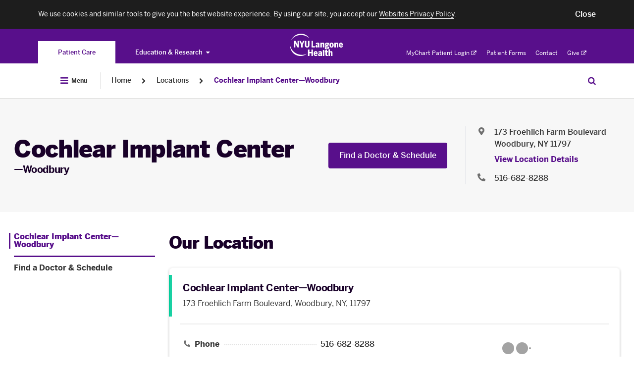

--- FILE ---
content_type: application/javascript
request_url: https://nyulangone.org/bundles/nyulangoneweb/js/assets/core.js?ARTIFACT_VERSION=5.43-build.5956.c40d6ebce2
body_size: 31011
content:
"use strict";function Validator(){function t(){i=[],$("input.error, select.error").each(function(){i.push(this.name)}),NYU.Analytics&&0===window.ppw_2633_analytics_segment&&_satellite.track("error")}var e={email:/^(([^<>()[\]\\.,;:\s@"]+(\.[^<>()[\]\\.,;:\s@"]+)*)|(".+"))@((\[[0-9]{1,3}\.[0-9]{1,3}\.[0-9]{1,3}\.[0-9]{1,3}])|(([a-zA-Z\-0-9]+\.)+[a-zA-Z]{2,}))$/,confirmEmail:/.*/,dob:/^(0?[1-9]|1[012])[\/\-](0?[1-9]|[12][0-9]|3[01])[\/\-]\d{4}$/,dobDay:/(0[1-9]|[12][0-9]|3[01])/,dobMonth:/(0[1-9]|1[012])/,dobYear:/(19[0-9]{2}|20[0-9]{2})/,phone:/^[(]{0,1}[0-9]{3}[)]{0,1}[-\s\.]{0,1}[0-9]{3}[-\s\.]{0,1}[0-9]{4}$/,zip:/^\d{5}$/,postal:function(){return $(this).val().length>5},cvv:/^[0-9]{3,4}$/,creditCard:function(t){var e=$(this).val();if(!e.length)return!1;if(/[^0-9-\s]+/.test(e))return!1;var i=0,n=0,o=!1;e=e.replace(/\D/g,"");for(var s=e.length-1;s>=0;s--){var a=e.charAt(s);n=parseInt(a,10),o&&(n*=2)>9&&(n-=9),i+=n,o=!o}return i%10==0}};$('[data-validate="email"]').change(function(){var t=$(this).val();e.confirmEmail=new RegExp("^"+t+"$")});var i=[],n={required:"Please provide %.",radio:"Please select %.",checkbox:"Please select an answer.",email:"Please provide a valid email address.",confirmEmail:"The emails provided do not match.",dob:"Please provide a valid date of birth.",dobDay:"Please provide a valid date.",dobMonth:"Please provide a valid month.",dobYear:"Please provide a valid year.",phone:"Please provide a valid phone number.",zip:"Please provide a valid zip code.",captcha:"Please fill out the captcha.",length:"%n cannot exceed %d characters.",dobShouldNotBeFuture:"Date of birth cannot occur in the future."};return{updateRule:function(t,i){e[t]=i},check:function(i,o,s,a){function r(){var t,o,s,r="radio"===this.getAttribute("type"),l="checkbox"===this.getAttribute("type"),d="SELECT"===this.tagName,h=$(this).hasClass("g-recaptcha"),u="dobMonth"===this.getAttribute("data-validate")||"dobDay"===this.getAttribute("data-validate")||"dobYear"===this.getAttribute("data-validate"),f=$(this),v=f.closest("li"),p=r||l||!f.prev("label").length?v.find("label").first():f.prev("label"),g=this.getAttribute("name"),m=f.data("validate"),w=p.data("validate-name"),C=this.hasAttribute("required")||h,y=this.hasAttribute("data-maxlength"),b=!0;if(f.is(":visible")||l||f.next(".chosen-container").length){if(C)if(r)t=i.find('input[name="'+g+'"]:checked'),t.length<1&&(b=!1,s=n.radio.replace("%",w));else if(l)o=i.find('input[name="'+g+'"]:checked'),o.length<1&&(b=!1,s=n.checkbox.replace("%",w));else if(h){var S=grecaptcha.getResponse();0==S.length&&(b=!1,s=n.captcha)}else if(u){var k=$('[data-validate="dobYear"]'),D=$('[data-validate="dobMonth"]'),T=$('[data-validate="dobDay"]'),A=k.val()+"-"+D.val()+"-"+T.val(),U=Date.parse(A),E=new Date;U>E&&(b=!1,s=n.dobShouldNotBeFuture)}else this.value.length<1&&(b=!1,s=d?n.radio.replace("%",w):n.required.replace("%",w));if(b&&y){var x=f.attr("data-maxlength");if(f.val().length>x){var N=w.charAt(0).toUpperCase()+w.slice(1);b=!1,s=n.length.replace("%n",N).replace("%d",x)}}if(b&&m&&(C||this.value.length)&&("function"==typeof e[m]?b=e[m].call(this,i):null===this.value.match(e[m])&&(b=!1),b||n[m]&&(s=n[m].replace("%",w))),b)r||l?(t=i.find('input[name="'+g+'"]'),t.removeClass("error")):f.removeClass("error"),v.find('.field-error[data-name="'+g+'"]').remove();else{f.addClass("error"),c=!1;var Y='<span class="field-error" data-name="'+g+'">'+s+"</span>";a&&(v.find(".field-error").each(function(){$(this).text()!==s&&$(this).data("name")!==g||$(this).remove()}),v.append(Y))}}}var l=i.find("input, select, textarea, password, .g-recaptcha"),c=!0;l.each(function(){$(this).parent().hasClass("chosen-search")||(r.call(this),$(this).on("change",r.bind(this)))}),i.toggleClass("error",!c),c?(i.trigger("validation:success"),"function"==typeof o&&o.call()):(i.trigger("validation:failure"),s||NYU.Core.Utils.scrollPage(null,i),a&&t())}}}var NYU=NYU||{};NYU.Core=NYU.Core||{},NYU.Core.VUC=NYU.Core.VUC||{},NYU.Core.FeatureDetection=function(){if(NYU.Core.FeatureDetection)return NYU.Core.FeatureDetection;var t,e=!1,i=!1,n=document.createElement("fake"),o={WebkitTransition:["webkitTransitionEnd","webkitTransform"],MozTransition:["transitionend","transform"],MSTransition:["msTransitionEnd","msTransform"],OTransition:["oTransitionEnd otransitionend","oTransform"],transition:["transitionend","transform"]};for(t in o)if(void 0!==n.style[t]){e=o[t][0],i=o[t][1];break}var s={transition:e,transform:i,isTouchDevice:"ontouchstart"in window||window.DocumentTouch&&document instanceof DocumentTouch||!1,isMobile:/Android(.)+mobile|webOS|iPhone|iPod|BlackBerry|IEMobile|Opera Mini/i.test(navigator.userAgent),svg:!!document.createElementNS&&!!document.createElementNS("http://www.w3.org/2000/svg","svg").createSVGRect,featureDetection:function(){var t,e=document.documentElement,i=e.className;i=" "+i+" ",i=i.replace(" no-js "," js "),i+=/ js /.test(i)?"":" js",s.isTouchDevice&&(i+=/ touch /.test(i)?"":" touch"),s.isMobile&&(i+=/ mobile /.test(i)?"":" mobile"),s.transform&&!s.isTouchDevice&&(i+=/ animatable /.test(i)?"":" animatable"),s.svg||(i+=/ no-svg /.test(i)?"":" no-svg"),t=["iPad","iPhone","iPod"];for(var n=0;n<t.length;n++)if(navigator.userAgent.indexOf(t[n])>-1){i+=/ iOS /.test(i)?"":" iOS";break}e.className=i.replace(/(^\s+|\s+$)/g,"").replace(/\s+/g," ")}};return s.featureDetection(),s}(),NYU.Core.Utils=function(){return{transition:NYU.Core.FeatureDetection.transition,transform:NYU.Core.FeatureDetection.transform,isTouchDevice:NYU.Core.FeatureDetection.isTouchDevice,isMobile:NYU.Core.FeatureDetection.isMobile,featureDetection:NYU.Core.FeatureDetection.featureDetection,breakpoint:function(t){var e={DESKTOP:[1/0,1024],TABLET:[1023,641],MOBILE:[640,0]},i=$(window).width();for(var n in e)if(e.hasOwnProperty(n)&&e[n][0]>=i&&i>=e[n][1])return t.toUpperCase()===n},scrollToAnchor:function(){var t=this;$(document).on("click",".jump",function(e){e.preventDefault();var i=$(this).attr("href");$("#radiology-back-button").length?($(i).addClass("anchor-with-radiology-back-button"),$(window).scroll()):t.scrollPage(e,i)})},jumpToAnchorAndHideHeader:function(){$(document).on("click",function(t){t&&$(t.target).attr("href")&&$(t.target).attr("href").match(/#[\w\S]+/)&&!$(t.target).parents(".jumps, #DoctorSearch").length&&(window.nyuuninav.header.preventScroll=!0,window.dispatchEvent(new CustomEvent("nyuuninav--disable-on-scroll")),window.dispatchEvent(new CustomEvent("nyuuninav--force-hide")),setTimeout(function(){window.nyuuninav.header.preventScroll=!1,window.dispatchEvent(new CustomEvent("nyuuninav--enable-on-scroll"))},50))})},scrollPage:function(t,e,i,n,o,s){if($(e)){var a=$(".nyuuninav--header")[0],r=t&&$(t.target).parents("#side-nav").length,l=this,c=i;o=o||!1,s=s||!1,window.nyuuninav&&(window.nyuuninav.header.preventScroll=!0,window.dispatchEvent(new CustomEvent("nyuuninav--disable-on-scroll"))),i=i||0,window.animating=null;var d=l.getScrollTop(),h=$(e).offset().top;l.hasHeader()||(h+=d),window.nyuuninav&&o&&(h-window.pageYOffset<=i&&$(a).hasClass("nyuuninav--header--shown")?(i=r?c:c+$(a).height(),setTimeout(function(){window.dispatchEvent(new CustomEvent("nyuuninav--enable-on-scroll")),window.nyuuninav.header.preventScroll=!1},100)):h>window.pageYOffset&&(i=r?0:c,window.dispatchEvent(new CustomEvent("nyuuninav--enable-on-scroll")),window.nyuuninav.header.preventScroll=!1));var u=Math.ceil(h-i);$("html, body").stop(!0).animate({scrollTop:u},500,function(){var t=$(document).height()-$(window).height();d=l.getScrollTop(),u<t&&Math.abs(d-u)>5&&null==window.animating&&(location.hash="#",window.animating=setTimeout(function(){location.hash="object"==typeof e?$(e).attr("id"):e,window.animating=null},50)),window.nyuuninav&&!1===s&&(window.nyuuninav.header.preventScroll=!1,window.dispatchEvent(new CustomEvent("nyuuninav--enable-on-scroll"))),"function"==typeof n&&n()})}},hasHeader:function(){var t=$("header");return 1===t.size()&&"none"!==t.css("display")},getScrollTop:function(){return window.pageYOffset||document.documentElement.scrollTop||document.body.scrollTop||0},gridify:function(t,e){var i=document.querySelector(t);i&&new Masonry(i,{columnWidth:i.querySelector("div"),itemSelector:e})},overlay:function(t,e){function i(t){27===t.keyCode&&s()}function n(t){t?$(document).on("keyup",i):$(document).off("keyup",i)}function o(){d.children().detach(),d.append(h),n(!0),$("html").addClass("show-overlay stop-scrolling")}function s(t){$("html").removeClass("show-overlay stop-scrolling"),n(!1),"function"==typeof t&&t.call(),setTimeout(function(){NYU.Core.Events.trigger("overlayHide")},300)}function a(t){"string"==typeof t?"full"===t&&$(".overlay-content").addClass("overlay-content--full-width"):$(".overlay-content").css({"max-width":t+"px"})}function r(t,e){var i;e=e||".overlay-content","string"!=typeof t&&(i=t.join(" ")),$(e).addClass(i)}function l(t){$(".overlay-content .cta-passthrough").attr("href",t)}var c,d,h=$(t);if(void 0===this._overlay){var u=$('<a href="#" class="close"></a>'),f=$('<div class="overlay-content"></div>');d=$("<div></div>"),c=$('<div id="overlay"></div>'),d.append(h),f.append(u),f.append(d),c.append(f),$("body").append(c),u.on("click",s),this._overlay=c,this._handle=d}else c=this._overlay,d=this._handle;return{show:o,hide:s,resize:a,addClass:r,passCTA:l}},tooltip:function(){var t=this;this.isTouchDevice&&$(".tooltip").each(function(){var e,i=$(this).find("div"),n=$(this).find("span"),o=t.overlay(i,function(){$(window).scrollTop(e)});n.on("touchstart",function(t){t.preventDefault(),e=$(window).scrollTop(),o.show()})})},debounce:function(t,e){var i=null;return function(){i&&clearTimeout(i);var n=arguments;i=setTimeout(function(){e.apply(null,n),i=null},t)}},featureFlag:function(t){if(!(window.NYU&&window.NYU.SharedConfig&&window.NYU.SharedConfig.FeatureFlags))throw"FeatureFlags object not initialized";return window.NYU.SharedConfig.FeatureFlags[t]},sharedConfig:function(t){if(!(window.NYU&&window.NYU.SharedConfig&&window.NYU.SharedConfig.Config))throw"SharedConfig object not initialized";return window.NYU.SharedConfig.Config[t]},escapeHTML:function(t){return(t||"").replace(/&/g,"&amp;").replace(/</g,"&lt;").replace(/>/g,"&gt;").replace(/"/g,"&quot;").replace(/'/g,"&#039;")}}}(),NYU.Core.Component=function(){return{carousel:function(t,e){(t||$(".carousel")).each(function(t,i){function n(t){v.infinite||(f.removeClass("disabled"),u.removeClass("disabled"),$(0===t&&f||t===d-1&&u||[]).addClass("disabled")),h.removeClass("active"),h.eq(t).addClass("active")}var o,s=$(i),a=s.data("display")||1,r=s.data("overlap")||0,l=s.data("infinite")||!1,c=s.hasClass("disable"),d=s.find(".wrap > li").length,h=s.find("nav li"),u=s.find(".next"),f=s.find(".prev"),v=$.extend({infinite:l,beforeSlide:n,display:a,disableDragging:c,offscreen:r},e);o=new Carousel(i,v),s.data("carousel",o),v.infinite||f.addClass("disabled"),h.each(function(t){$(this).on("click",function(e){e.preventDefault(),o.go(t)})}),f.on("click",function(t){t.preventDefault(),o.prev()}),u.on("click",function(t){t.preventDefault(),o.next()})})},accordion:function(t){t=t||$(".accordion"),t.not(".always-open").on("click","> .trigger",function(t){var e=$(t.delegateTarget);e.toggleClass("open").removeClass("child-selected");var i=e.find("a")[0];i.setAttribute("aria-expanded","false"),e.hasClass("open")&&(e.trigger("accordion:open"),i.setAttribute("aria-expanded","true")),t.preventDefault()}),t.filter(".child-selected").addClass("open"),t.filter(".open").each(function(){$(this).trigger("accordion:open")})},toggle:function(t,e,i){t.each(function(t,n){var o,s,a,r=$(this).find(".toggle").first(),l=$(this).find(e||".target")||$(n),c=$(r).data("toggle-text"),d=$(l).hasClass("active");r&&(c&&(o=c.split("|"),s=new RegExp(o[0],"i"),a=new RegExp(o[1],"i")),r.on("click",function(t){if(t.preventDefault(),i){var e=$(r).hasClass("active");r.toggleClass("active",!e),$.each(l,function(t){var e=$(l[t]).hasClass("active");$(l[t]).toggleClass("active",!e)})}else d=!d,r.toggleClass("active",d),l.toggleClass("active",d);if(c){var n=this.innerHTML;if(n.match(s))return n=n.replace(s,o[1]),void(this.innerHTML=n);if(n.match(a))return n=n.replace(a,o[0]),void(this.innerHTML=n)}}))})},toggleDisplay:function(t,e,i){t.on("click",function(n){n.preventDefault(),n.stopPropagation();var o=$(this).attr("href");t.removeClass("active"),$(this).addClass("active"),e.removeClass("active"),$(o).addClass("active"),i&&i.call(this)})},parallax:function(t){function e(t){r||(r=!0,window.requestAnimationFrame(o))}function i(){c=window.innerHeight,o()}function n(){setTimeout(function(){o()},100)}function o(){Array.prototype.forEach.call(a,s),r=!1}function s(t){var e,i=t.getBoundingClientRect().top;c<i-l||(e=Math.min(1,-i/c)*l,t.style[d]="translate3d(0, "+e+"px, 0)",$(this).data("blur")&&(this.style["-webkit-filter"]="blur("+Math.max(0,e-30)/15+"px)"))}var a=t||$(".parallax"),r=!1,l=200,c=window.innerHeight,d=NYU.Core.Utils.transform;NYU.Core.Utils.isTouchDevice||(window.addEventListener("scroll",e,!1),$('a[href*="#"]').on("click",n),window.addEventListener("resize",i,!1),Array.prototype.forEach.call(a,function(t,e){for(var i,n=t.getBoundingClientRect().top,o=n,s=0;Math.abs(o-s)>1;)s=o,i=Math.min(1,-o/c)*l,o=n+i;t.style[d]="translate3d(0, "+i+"px, 0)",t.style.opacity=1}))},stickyElement:function(t,e,i){var n=t[0];if(i=i?{offset:i.offset||0,stickyOffset:-1*i.stickyOffset||0,unstickAt:-1*i.unstickAt}:{offset:0,stickyOffset:0},!n||!n.getBoundingClientRect)return!1;!function(){function t(t){v!==t&&("sticky"===t?$(n).trigger("sticky-core:stick"):$(n).trigger("sticky-core:unstick"),$(n).removeClass(v).addClass(t),v=t,window.nyuuninav&&g&&("sticky"===v?$(n).addClass("list-controls--sticked"):($(n).removeClass("list-controls--sticked"),$(m).addClass("nyuuninav--header--with-shadow"))),u=k[t])}function o(t){p?$(n).find(".jumps").css({"padding-top":t+"px",transition:"padding .5s linear"}):(m&&$(m).removeClass("nyuuninav--header--with-shadow"),$(n).css({"padding-top":t+"px",transition:"padding .5s linear"}))}function s(){p?$(n).find(".jumps").css({"padding-top":C,transition:"padding .5s linear"}):$(n).css({"padding-top":C,transition:"padding .5s linear"})}function a(){$(n).css({"padding-top":C,transition:"none"})}function r(t,e){w=m?m.offsetHeight:0,b=w-C+y,S=b+C;var i=f.getBoundingClientRect(),a=i.bottom-c.bottom>S,r=i.top>=0&&i.top<=b;"nyuuninav--header-show"===t.type&&"sticky"===v&&a?o(S):"nyuuninav--header-hide"===t.type&&"sticky"===v&&a?s():$(m).hasClass("nyuuninav--header--shown")&&"sticky"===v&&a?o(S):(!$(m).hasClass("nyuuninav--header--shown")||"sticky"!==v&&"bottom"!==v)&&$(m).hasClass("nyuuninav--header--shown")&&r&&"up"===e?$(n).find(".jumps").css({"padding-top":S-i.top+"px",transition:"none"}):s()}function l(t){w=m?m.offsetHeight:0,b=w,S=b+C,"nyuuninav--header-show"===t.type&&"sticky"===v?o(S):"nyuuninav--header-hide"===t.type&&"sticky"===v?s():$(m).hasClass("nyuuninav--header--shown")&&"sticky"===v&&o(S)}var c,d,h,u,f=n.parentNode,v="",p=n===$("#side-nav")[0],g=n===$(".list-controls")[0],m=$("#nyuuninav--header")[0],w=m?m.offsetHeight:0,C=p?70:16,y=p?20:0,b=p?w-C+y:w,S=b+C,k={normal:function(){if(c=n.getBoundingClientRect(),c.top<i.stickyOffset)return t("sticky")},sticky:function(){if(d=f.getBoundingClientRect(),h=i.unstickAt||i.stickyOffset,window.nyuuninav&&$(m).hasClass("nyuuninav--header--shown")&&g){if(d.top-w>h)return a(),t("normal")}else if(d.top>h)return t("normal");if(e)return c=n.getBoundingClientRect(),d.bottom<c.bottom?t("bottom"):void 0},bottom:function(){if(c=n.getBoundingClientRect(),c.top>i.stickyOffset)return t("sticky")}};c=n.getBoundingClientRect(),c.top<0?(t("sticky"),u()):t("normal");var D=0;$(window).on("scroll.sticky-core resize.sticky-core nyuuninav--header-show nyuuninav--header-hide",function(t){var e="",i=$(this).scrollTop();e=i>D?"down":"up",D=i,window.nyuuninav&&(p?r(t,e):g&&l(t)),u()})}()},UnstickElement:function(t){$(window).off(".sticky-core"),$(t).removeClass("sticky bottom").addClass("normal")},animateIn:function(t,e){function i(t,i){function n(){o=i.getBoundingClientRect().top,(o+=e)<window.innerHeight&&($(i).addClass("animated"),window.removeEventListener("scroll",n),window.removeEventListener("resize",n))}var o;window.addEventListener("scroll",n),window.addEventListener("resize",n),n()}if(t=$(t),e=e||0,!t.length||!t[0].getBoundingClientRect||NYU.Core.Utils.isTouchDevice)return!1;t.each(i)},search:function(){var t=$(document),e=$("#search"),i=$("#search-toggle"),n=$(".reset"),o=e.find(".input-search");t.on("click","#search-toggle",function(t){t.stopPropagation(),t.preventDefault(),e.toggleClass("show-search"),$(this).addClass("active"),e.hasClass("show-search")?setTimeout(function(){o.focus()},200):(o.blur(),i.removeClass("active"))}),t.on("click","#search",function(t){t.stopPropagation()}),$(".input-search").bind("input",function(){$(".input-search").val()?e.addClass("active"):e.removeClass("active")}),t.on("click",function(t){e.removeClass("show-search active"),i.removeClass("active"),o.blur()}),n.on("click",function(t){t.stopPropagation(),o.val("")})},brightcove:function(){if(!window.NYU&&!window.NYU.Brightcove)return void console.warn("NYU Brightcove player settings not set");var t=function(t){window.bcgs_adobe_config&&window.videojs&&window.videojs.BCGSAdobeAnalyticsPlugin?$('.video-js[data-player="'+t+'"]').each(function(t,e){window.videojs($(e).attr("id")).BCGSAdobeAnalyticsPlugin({options:window.bcgs_adobe_config})}):(window.videojs&&window.videojs.BCGSAdobeAnalyticsPlugin||console.warn("BCGSAdobeAnalyticsPlugin is not installed."),window.bcgs_adobe_config||console.warn("bcgs_adobe_config settings (Omniture Brightcove integration) not provided."))},e=window.location.protocol,i=window.NYU.Brightcove.account,n=$(".video-js").toArray(),o=[],s=function(n){console.info("Loading Brightcove player: "+n),$.ajax({url:e+"//players.brightcove.net/"+i+"/"+n+"_default/index.min.js",dataType:"script",cache:!0}).done(function(e,i){t(n),a()})},a=function(){var t=n.pop();if(t){var e=$(t).attr("data-player");-1===o.indexOf(e)?(s(e),o.push(e)):n.length&&a()}};a()}}}(),NYU.Core.Events=function(){var t={};return{listen:function(e,i){t.hasOwnProperty.call(t,e)||(t[e]=[]);var n=t[e].push(i)-1;return{remove:function(){delete t[e][n]}}},trigger:function(e,i){t.hasOwnProperty.call(t,e)&&t[e].forEach(function(t){t(void 0!==i?i:{})})}}}(),NYU.Global={init:function(){window.console||(window.console={log:function(){}}),NYU.Global.loadPage(),NYU.Global.eventPolyfill(),NYU.Global.setupMenu(),NYU.Global.loadModules(),NYU.Global.loadAnalytics(),NYU.Global.bindComponents(),NYU.Global.bindUtils(),$("#radiology-back-button").length&&NYU.Global.stickyButtonBack()},eventPolyfill:function(){function t(t,e){e=e||{bubbles:!1,cancelable:!1,detail:void 0};var i=document.createEvent("CustomEvent");return i.initCustomEvent(t,e.bubbles,e.cancelable,e.detail),i}if("function"==typeof window.CustomEvent)return!1;t.prototype=window.Event.prototype,window.CustomEvent=t},bindComponents:function(){NYU.Core.Component.search(),NYU.Core.Component.carousel(),NYU.Core.Component.parallax(),NYU.Core.Component.accordion(),NYU.Core.Component.brightcove()},bindUtils:function(){NYU.Core.Utils.tooltip(),NYU.Core.Utils.scrollToAnchor(),window.nyuuninav&&NYU.Core.Utils.jumpToAnchorAndHideHeader()},setupMenu:function(){if($("#menu-toggle").on("click",function(t){t.preventDefault(),$("body").toggleClass("show-nav")}),$(".no-hover-mobile").on("click",function(t){!NYU.Core.Utils.breakpoint("desktop")&&$(t.target).parent().hasClass("no-hover-mobile")&&($(".no-hover-mobile").not(this).toggleClass("hidden"),$(this).toggleClass("active"),$(this).hasClass("active")?$("#utility-nav").addClass("hidden"):$("#utility-nav").removeClass("hidden"))}),!NYU.Core.FeatureDetection.isTouchDevice&&NYU.Core.Utils.breakpoint("desktop")){NYU.Core.Component.stickyElement($(".perlmutter-2-0__header"),!1,{offset:40,stickyOffset:10,unstickAt:60}),function(){var t=!1,e=function(){if(!t){var i=$(window).scrollTop()-60;$(window).scrollTop(i>0?i:0),t=!0}$(window).off("scroll",e)};$(window).on("scroll",e)}()}$("body").hasClass("brand__perlmutter")&&$(window).resize(function(){NYU.Core.Utils.breakpoint("desktop")&&($("#utility-nav").removeClass("hidden"),$(".no-hover-mobile").removeClass("hidden").removeClass("active"),$("body").removeClass("show-nav")),!NYU.Core.Utils.breakpoint("desktop")||NYU.Core.FeatureDetection.isTouchDevice?NYU.Core.Component.UnstickElement($(".perlmutter-2-0__header")):NYU.Core.Component.stickyElement($(".perlmutter-2-0__header"),!1,{offset:40,stickyOffset:10,unstickAt:60})})},loadPage:function(){var t=$("main")[0].getAttribute("data-script");if(NYU.Pages[t])try{NYU.Pages[t]($,NYU.Core).init()}catch(e){console.log(t,e)}},loadModules:function(){$("main, header").find("[data-script]").each(function(){var t=this.getAttribute("data-script"),e=this;if(!e.getAttribute("data-loaded")&&NYU.Modules[t])try{NYU.Modules[t]($,e,NYU.Core).init(),$(e).attr("data-loaded",!0)}catch(e){console.log(t,e)}})},loadAnalytics:function(){document.getElementById("radiology-back-button")||"function"!=typeof RequestFormAnalytics||(new RequestFormAnalytics).init()},stickyButtonBack:function(){window.onscroll=function(){var t=document.getElementById("radiology-back-button"),e=$(".spacer .list-controls"),i=t.offsetTop,n=t.scrollHeight;e.length&&(n+=e.prop("scrollHeight"));var o=document.querySelector(".anchor-with-radiology-back-button");o&&(document.documentElement.scrollTop!==$(o).offset().top&&(document.documentElement.scrollTop=$(o).offset().top),document.documentElement.scrollTop-=n,o.classList.remove("anchor-with-radiology-back-button")),window.pageYOffset>i?t.classList.add("radiology-back-button--sticky"):t.classList.remove("radiology-back-button--sticky")},$(document).ready(function(){var t=window.location.hash;""!==t&&$(t).addClass("anchor-with-radiology-back-button"),window.pageYOffset>0&&$("#radiology-back-button").addClass("radiology-back-button--sticky")}),$(document).on("click",function(t){var e=$(t.target).attr("href");e&&e.match(/#[\w\S]+/)&&!$(t.target).parents(".jumps").length&&$(e).addClass("anchor-with-radiology-back-button")})}},$(NYU.Global.init),NYU.Core.Polyfills=function(){if(!("placeholder"in document.createElement("input"))){var t,e,i,n=document.querySelectorAll("[placeholder]"),o=document.querySelectorAll("form");for(e=0;e<n.length;e++)t=n[e],""===t.value&&(t.value=t.getAttribute("placeholder")),t.addEventListener("focus",function(){this.value===this.getAttribute("placeholder")&&(this.value="")}),t.addEventListener("blur",function(){""===this.value&&(this.value=this.getAttribute("placeholder"))});for(e=0;e<o.length;e++)$(o[e]).submit(function(){for(n=this.querySelectorAll("[placeholder]"),i=0;i<n.length;i++)t=n[i],t.value===t.getAttribute("placeholder")&&(t.value="")})}if(!window.requestAnimationFrame){var s=0;window.requestAnimationFrame=function(t,e){var i=(new Date).getTime(),n=Math.max(0,16-(i-s)),o=window.setTimeout(function(){t(i+n)},n);return s=i+n,o}}}(),NYU.Core.ScreenUtils=function(){function t(){var t=this;t.screenType="",t.preScreenType=""}t.prototype._init=function(){var t=this;t.screenType=t._checkScreenType(),t.preScreenType=t.screenType},t.prototype._watchScreenType=function(){var t=this;$(window).on("resize",function(){NYU.Core.Utils.debounce(250,function(){t.preScreenType=t.screenType,t.screenType=t._checkScreenType()})(t)})},t.prototype._checkScreenType=function(){var t=$(window).width();return t<720?"mobile":t>=720&&t<1200?"tablet":"desktop"};var e=new t;return e._init(),e._watchScreenType(),e}(),NYU.Core.Component.slickSlider=function(){function t(){$(window).on("resize.slickSlider",function(){NYU.Core.Utils.debounce(i,function(){$.each(e,function(t,e){e.resize()})})()})}var e=[],i=50,n=function(t,e){this.$el=$(t),this.COLLAPSED="collapsed",this.EXPANDED="expanded",this.slickActive=!1,this.settings={selectorContainer:".news-related__container",selectorToolbar:".news-related__toolbar",toolbarDotsClass:"news-related__dots",toolbarDotsNoAnimationClass:"news-related__dots--no-animation",toolbarDotClass:"slick-dot",toolbarDotMediumClass:"slick-dot--medium",toolbarDotSmallClass:"slick-dot--small",toolbarDotHiddenClass:"slick-dot--hidden",toolbarMaxDisplayDots:5,selectorAccordion:".news-related__accordion",accordionHideItemClass:"news-related__item--hidden",accordionHideClass:"news-related__accordion--hidden",accordionState:"collapsed",accordionTextCollapsed:"Show More",accordionTextExpanded:"Show Less",accordionShowMinItems:3,arrowPrevAddClass:"",arrowNextAddClass:"",slickActiveClass:"news-related__container--slick",slick:{dots:!0},initEvents:function(){},beforeResize:function(){},afterResize:function(){}},$.extend(!0,this.settings,e||{}),this.init()};return $.extend(n.prototype,{init:function(){this.DOTS={SMALL:1,MEDIUM:2,LARGE:3},this.$container=this.$el.find(this.settings.selectorContainer),this.$items=this.$container.children(),this.$toolbar=this.$el.find(this.settings.selectorToolbar),this.$accordion=this.$el.find(this.settings.selectorAccordion),this.maxIndex=this.$items.length-1,this.maxShift=this.$items.length-this.settings.toolbarMaxDisplayDots,this.maxShift<0&&(this.maxShift=0),this.initDotsLayouts(),this.initAccordion(),this.resize(),this.initEvents()},initEvents:function(){this.settings.initEvents.call(this)},initDotsLayouts:function(){var t=[[this.DOTS.LARGE,this.DOTS.LARGE,this.DOTS.LARGE,this.DOTS.MEDIUM,this.DOTS.SMALL],[this.DOTS.MEDIUM,this.DOTS.LARGE,this.DOTS.LARGE,this.DOTS.MEDIUM,this.DOTS.SMALL],[this.DOTS.SMALL,this.DOTS.MEDIUM,this.DOTS.LARGE,this.DOTS.MEDIUM,this.DOTS.SMALL]];t[this.maxIndex-1]=[this.DOTS.SMALL,this.DOTS.MEDIUM,this.DOTS.LARGE,this.DOTS.LARGE,this.DOTS.MEDIUM],t[this.maxIndex]=[this.DOTS.SMALL,this.DOTS.MEDIUM,this.DOTS.LARGE,this.DOTS.LARGE,this.DOTS.LARGE];var e;for(e=3;e<=this.maxIndex-2;e++)t[e]=[this.DOTS.SMALL,this.DOTS.MEDIUM,this.DOTS.LARGE,this.DOTS.MEDIUM,this.DOTS.SMALL];this.layouts=t},initAccordion:function(){this.$accordionButton=$("<button>"),this.$accordion.empty().append(this.$accordionButton),this.accordionState=this.settings.accordionState,this.$accordionButton.attr("aria-label",this.settings.accordionTextCollapsed).attr("aria-expanded","false").data("state",this.accordionState),this.$accordionButton.off("click.slick-accordion").on("click.slick-accordion",$.proxy(function(){this.accordionState=this.accordionState===this.COLLAPSED?this.EXPANDED:this.COLLAPSED,this.$accordionButton.data("state",this.accordionState),this.updateAccordion()},this)),this.updateAccordion()},updateAccordion:function(){this.$items.length<=this.settings.accordionShowMinItems?this.$accordion.addClass(this.settings.accordionHideClass):this.$accordion.removeClass(this.settings.accordionHideClass);var t=this.$items.filter(":gt("+(this.settings.accordionShowMinItems-1)+")"),e=this.$items.filter(":lt("+this.settings.accordionShowMinItems+")");this.$accordionButton.attr("data-state",this.accordionState).attr("aria-label",this.accordionState===this.COLLAPSED?this.settings.accordionTextCollapsed:this.settings.accordionTextExpanded).attr("aria-expanded",this.accordionState===this.COLLAPSED?"false":"true").html(this.accordionState===this.COLLAPSED?this.settings.accordionTextCollapsed:this.settings.accordionTextExpanded),e.removeClass(this.settings.accordionHideItemClass),this.accordionState===this.COLLAPSED?t.addClass(this.settings.accordionHideItemClass):t.removeClass(this.settings.accordionHideItemClass)},setShift:function(t){var e=this.$toolbar.find("."+this.settings.toolbarDotsClass),i=this.$dots.eq(0).outerWidth(),n=i*-t;e.css("transform","translate("+n+"px")},updateDotsByLayout:function(t,e){var i;for(i=0;i<this.$dots.length;i++){var n=this.$dots.eq(i);if(i>=e&&i<e+t.length)switch(t[i-e]){case this.DOTS.SMALL:n.removeClass([this.settings.toolbarDotHiddenClass,this.settings.toolbarDotMediumClass].join(" ")).addClass(this.settings.toolbarDotSmallClass);break;case this.DOTS.MEDIUM:n.removeClass([this.settings.toolbarDotHiddenClass,this.settings.toolbarDotSmallClass].join(" ")).addClass(this.settings.toolbarDotMediumClass);break;case this.DOTS.LARGE:n.removeClass([this.settings.toolbarDotHiddenClass,this.settings.toolbarDotSmallClass,this.settings.toolbarDotMediumClass].join(" "))}else n.removeClass([this.settings.toolbarDotSmallClass,this.settings.toolbarDotMediumClass].join(" ")).addClass(this.settings.toolbarDotHiddenClass)}},dotsUpdate:function(t,e,i,n){if("init"===t.type&&(i=0,n=0,this.$dots=this.$toolbar.find("li"),this.$dots.addClass(this.settings.toolbarDotClass),this.$dots.length>this.settings.toolbarMaxDisplayDots&&this.updateDotsByLayout(this.layouts[0],0),this.$toolbar.show()),!(this.$dots.length<=this.settings.toolbarMaxDisplayDots)){if("beforeChange"===t.type&&(0===n&&i===this.maxIndex||n===this.maxIndex&&0===i)){var o=this.maxIndex-(this.settings.toolbarMaxDisplayDots-1),s=this.maxShift,a=this.layouts[0];0===n&&(s=0,o=this.settings.toolbarMaxDisplayDots-1,a=this.layouts[this.maxIndex]);var r=this.$toolbar.find("."+this.settings.toolbarDotsClass);r.addClass(this.settings.toolbarDotsNoAnimationClass),this.$dots.removeClass("slick-active").eq(o).addClass("slick-active"),this.updateDotsByLayout(a,s),this.setShift(s);var l=this.$toolbar.get(0).offsetWidth;this.$toolbar.data("offset",l),r.removeClass(this.settings.toolbarDotsNoAnimationClass)}var c=this.getShiftByIndex(n);this.updateDotsByLayout(this.layouts[n],c),this.setShift(c)}},getShiftByIndex:function(t){var e=t-2;return e>this.maxShift&&(e=this.maxShift),e<0&&(e=0),e},resize:function(){if(!1!==this.settings.beforeResize.call(this)&&this.$el.is(":visible")){var t=this.getViewport(),e=this.$items.length>1;if(!0===this.settings.slick.forceSlick)return void(this.slickActive||this.initSlickSlider());if(e&&"small"===t)return void(this.slickActive||(this.initSlickSlider(),this.hideFocusDots()));this.slickActive&&this.removeSlickSlider(),this.settings.afterResize.call(this)}},initSlickSlider:function(){this.slickActive=!0,this.$container.addClass(this.slickActiveClass).on("init beforeChange",$.proxy(this.dotsUpdate,this)).on("destroy",$.proxy(function(){this.$toolbar.hide()},this)).slick(this.settings.slick),this.settings.arrowNextAddClass&&this.$el.find(".slick-next").addClass(this.settings.arrowNextAddClass),this.settings.arrowPrevAddClass&&this.$el.find(".slick-prev").addClass(this.settings.arrowPrevAddClass)},hideFocusDots:function(){this.$dots=this.$toolbar.find("button"),this.$dots.attr({tabindex:"-1","aria-hidden":"true"})},removeSlickSlider:function(){this.slickActive=!1,this.$container.slick("unslick").off("init beforeChange destroy").removeClass(this.slickActiveClass)},getViewport:function(){var t=window.getComputedStyle(this.$el[0],":after").getPropertyValue("content")||"";return t=t.replace(/["']/g,"")}}),function(i,o){var s=$(i);s.length>0&&0===e.length&&t(),s.each(function(){$.data(this,"slickSlider")||(e.push(new n(this,o)),$.data(this,"slickSlider",!0))})}}();